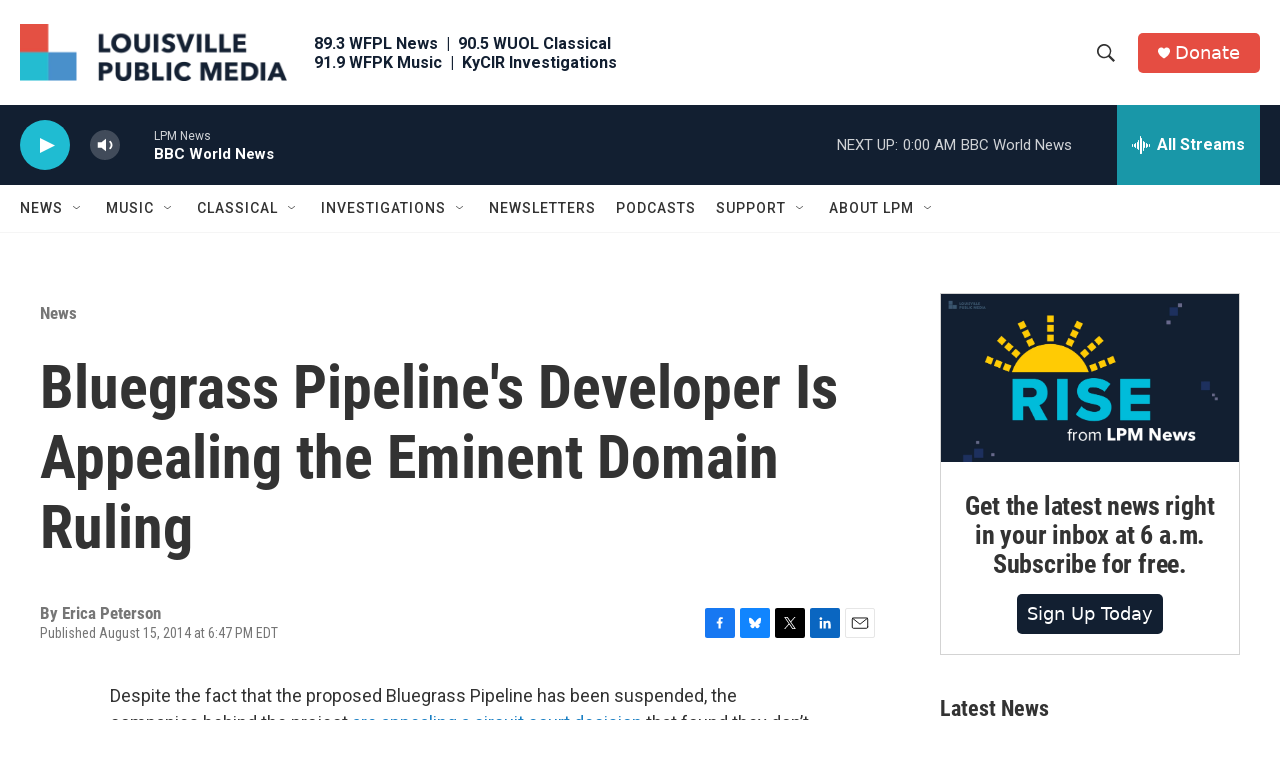

--- FILE ---
content_type: text/html; charset=utf-8
request_url: https://www.google.com/recaptcha/api2/aframe
body_size: 135
content:
<!DOCTYPE HTML><html><head><meta http-equiv="content-type" content="text/html; charset=UTF-8"></head><body><script nonce="83tU2Olz3IijYpRSfonG-g">/** Anti-fraud and anti-abuse applications only. See google.com/recaptcha */ try{var clients={'sodar':'https://pagead2.googlesyndication.com/pagead/sodar?'};window.addEventListener("message",function(a){try{if(a.source===window.parent){var b=JSON.parse(a.data);var c=clients[b['id']];if(c){var d=document.createElement('img');d.src=c+b['params']+'&rc='+(localStorage.getItem("rc::a")?sessionStorage.getItem("rc::b"):"");window.document.body.appendChild(d);sessionStorage.setItem("rc::e",parseInt(sessionStorage.getItem("rc::e")||0)+1);localStorage.setItem("rc::h",'1768619627389');}}}catch(b){}});window.parent.postMessage("_grecaptcha_ready", "*");}catch(b){}</script></body></html>